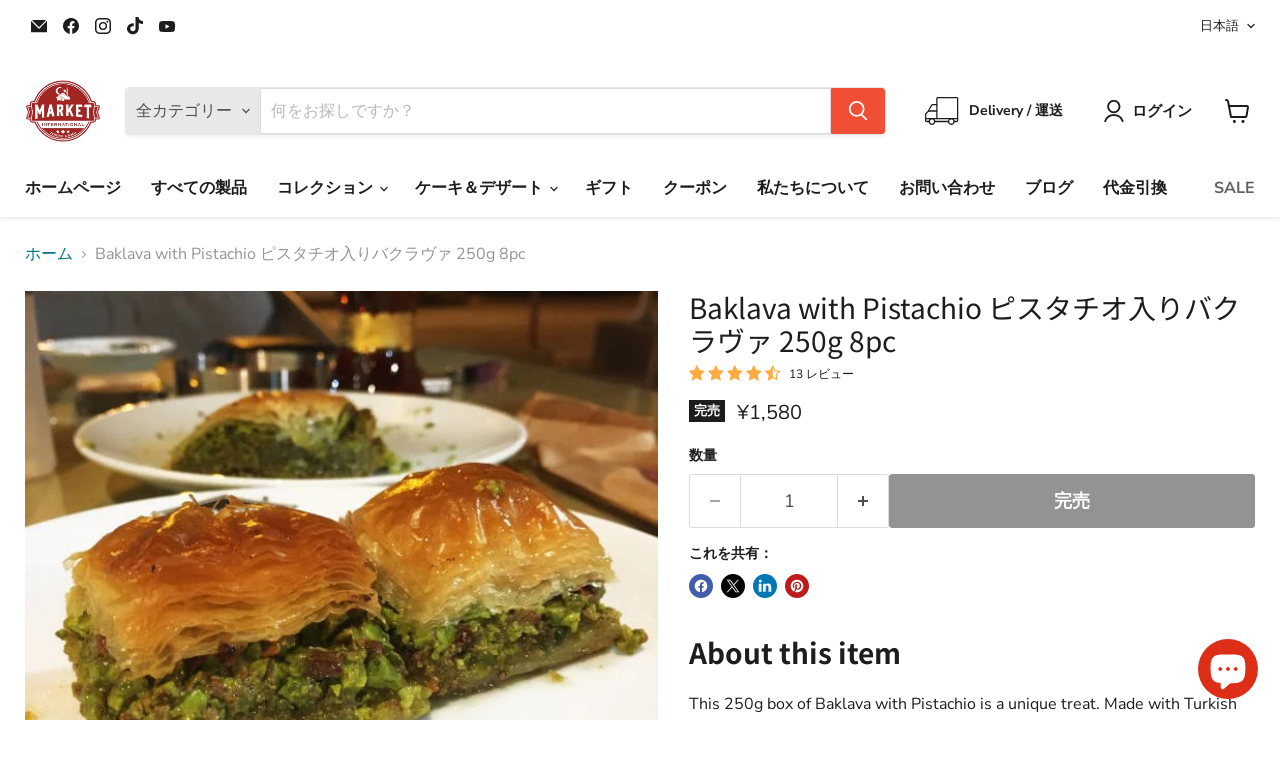

--- FILE ---
content_type: text/html; charset=utf-8
request_url: https://halalmarket.tokyocamii.org/ja/collections/all/products/baklava-with-pistachio-halalmarket?view=recently-viewed
body_size: 1999
content:










  









<div
  class="productgrid--item  imagestyle--natural      productitem--emphasis  product-recently-viewed-card    show-actions--mobile"
  data-product-item
  data-product-quickshop-url="/ja/products/baklava-with-pistachio-halalmarket"
  
    data-recently-viewed-card
  
>
  <div class="productitem" data-product-item-content>
    
    
    
    

    

    
      

      
    

    <div class="productitem__container">
      <div class="product-recently-viewed-card-time" data-product-handle="baklava-with-pistachio-halalmarket">
      <button
        class="product-recently-viewed-card-remove"
        aria-label="close"
        data-remove-recently-viewed
      >
        


                                                                        <svg class="icon-remove "    aria-hidden="true"    focusable="false"    role="presentation"    xmlns="http://www.w3.org/2000/svg" width="10" height="10" viewBox="0 0 10 10" xmlns="http://www.w3.org/2000/svg">      <path fill="currentColor" d="M6.08785659,5 L9.77469752,1.31315906 L8.68684094,0.225302476 L5,3.91214341 L1.31315906,0.225302476 L0.225302476,1.31315906 L3.91214341,5 L0.225302476,8.68684094 L1.31315906,9.77469752 L5,6.08785659 L8.68684094,9.77469752 L9.77469752,8.68684094 L6.08785659,5 Z"></path>    </svg>                                              

      </button>
    </div>

      <div class="productitem__image-container">
        <a
          class="productitem--image-link"
          href="/ja/products/baklava-with-pistachio-halalmarket"
          tabindex="-1"
          data-product-page-link
        >
          <figure
            class="productitem--image"
            data-product-item-image
            
              style="--product-grid-item-image-aspect-ratio: 1.0;"
            
          >
            
              
                
                

  
    <noscript data-rimg-noscript>
      <img
        
          src="//halalmarket.tokyocamii.org/cdn/shop/products/baklava-with-pistachio-250gtokyo-camii-halal-market-842874_512x512.jpg?v=1690190421"
        

        alt="Baklava with Pistachio ピスタチオ入りバクラヴァ 250g"
        data-rimg="noscript"
        srcset="//halalmarket.tokyocamii.org/cdn/shop/products/baklava-with-pistachio-250gtokyo-camii-halal-market-842874_512x512.jpg?v=1690190421 1x, //halalmarket.tokyocamii.org/cdn/shop/products/baklava-with-pistachio-250gtokyo-camii-halal-market-842874_563x563.jpg?v=1690190421 1.1x"
        class="productitem--image-alternate"
        
        
      >
    </noscript>
  

  <img
    
      src="//halalmarket.tokyocamii.org/cdn/shop/products/baklava-with-pistachio-250gtokyo-camii-halal-market-842874_512x512.jpg?v=1690190421"
    
    alt="Baklava with Pistachio ピスタチオ入りバクラヴァ 250g"

    
      data-rimg="lazy"
      data-rimg-scale="1"
      data-rimg-template="//halalmarket.tokyocamii.org/cdn/shop/products/baklava-with-pistachio-250gtokyo-camii-halal-market-842874_{size}.jpg?v=1690190421"
      data-rimg-max="564x564"
      data-rimg-crop="false"
      
      srcset="data:image/svg+xml;utf8,<svg%20xmlns='http://www.w3.org/2000/svg'%20width='512'%20height='512'></svg>"
    

    class="productitem--image-alternate"
    
    
  >



  <div data-rimg-canvas></div>


              
              

  
    <noscript data-rimg-noscript>
      <img
        
          src="//halalmarket.tokyocamii.org/cdn/shop/products/baklava-with-pistachio-250gtokyo-camii-halal-market-622048_512x512.jpg?v=1690190421"
        

        alt="Baklava with Pistachio ピスタチオ入りバクラヴァ 250g"
        data-rimg="noscript"
        srcset="//halalmarket.tokyocamii.org/cdn/shop/products/baklava-with-pistachio-250gtokyo-camii-halal-market-622048_512x512.jpg?v=1690190421 1x, //halalmarket.tokyocamii.org/cdn/shop/products/baklava-with-pistachio-250gtokyo-camii-halal-market-622048_609x609.jpg?v=1690190421 1.19x"
        class="productitem--image-primary"
        
        
      >
    </noscript>
  

  <img
    
      src="//halalmarket.tokyocamii.org/cdn/shop/products/baklava-with-pistachio-250gtokyo-camii-halal-market-622048_512x512.jpg?v=1690190421"
    
    alt="Baklava with Pistachio ピスタチオ入りバクラヴァ 250g"

    
      data-rimg="lazy"
      data-rimg-scale="1"
      data-rimg-template="//halalmarket.tokyocamii.org/cdn/shop/products/baklava-with-pistachio-250gtokyo-camii-halal-market-622048_{size}.jpg?v=1690190421"
      data-rimg-max="612x612"
      data-rimg-crop="false"
      
      srcset="data:image/svg+xml;utf8,<svg%20xmlns='http://www.w3.org/2000/svg'%20width='512'%20height='512'></svg>"
    

    class="productitem--image-primary"
    
    
  >



  <div data-rimg-canvas></div>


            

            


























<span class="productitem__badge productitem__badge--soldout">
    完売
  </span>

            <span class="visually-hidden">Baklava with Pistachio  ピスタチオ入りバクラヴァ 250g  8pc</span>
          </figure>
        </a>
      </div><div class="productitem--info">
        
          
        

        
          






























<div class="price productitem__price ">
  
    <div
      class="price__compare-at visible"
      data-price-compare-container
    >

      
        <span class="money price__original" data-price-original></span>
      
    </div>


    
      
      <div class="price__compare-at--hidden" data-compare-price-range-hidden>
        
          <span class="visually-hidden">元の価格</span>
          <span class="money price__compare-at--min" data-price-compare-min>
            ¥1,580
          </span>
          -
          <span class="visually-hidden">元の価格</span>
          <span class="money price__compare-at--max" data-price-compare-max>
            ¥1,580
          </span>
        
      </div>
      <div class="price__compare-at--hidden" data-compare-price-hidden>
        <span class="visually-hidden">元の価格</span>
        <span class="money price__compare-at--single" data-price-compare>
          
        </span>
      </div>
    
  

  <div class="price__current price__current--emphasize " data-price-container>

    

    
      
      
      <span class="money" data-price>
        ¥1,580
      </span>
    
    
  </div>

  
    
    <div class="price__current--hidden" data-current-price-range-hidden>
      
        <span class="money price__current--min" data-price-min>¥1,580</span>
        -
        <span class="money price__current--max" data-price-max>¥1,580</span>
      
    </div>
    <div class="price__current--hidden" data-current-price-hidden>
      <span class="visually-hidden">現在の価格</span>
      <span class="money" data-price>
        ¥1,580
      </span>
    </div>
  

  
    
    
    
    

    <div
      class="
        productitem__unit-price
        hidden
      "
      data-unit-price
    >
      <span class="productitem__total-quantity" data-total-quantity></span> | <span class="productitem__unit-price--amount money" data-unit-price-amount></span> / <span class="productitem__unit-price--measure" data-unit-price-measure></span>
    </div>
  

  
</div>


        

        <h2 class="productitem--title">
          <a href="/ja/products/baklava-with-pistachio-halalmarket" data-product-page-link>
            Baklava with Pistachio  ピスタチオ入りバクラヴァ 250g  8pc
          </a>
        </h2>

        
          
            <span class="productitem--vendor">
              <a href="/ja/collections/vendors?q=Tokyo%20Camii%20Halal%20Market" title="Tokyo Camii Halal Market">Tokyo Camii Halal Market</a>
            </span>
          
        

        

        
          
            <div class="productitem__stock-level">
              







<div class="product-stock-level-wrapper" >
  
    <span class="
  product-stock-level
  product-stock-level--none
  
">
      

      <span class="product-stock-level__text">
        
        <div class="product-stock-level__badge-text">
          
  
    
      在庫切れ
    
  

        </div>
      </span>
    </span>
  
</div>

            </div>
          

          
            
              <div class="product__rating rating">
                




<div
  class="rating__star-wrapper"
  style="--rating-value: 4.5;"
  role="img"
  aria-label="5.0つ星中4.62つ"
>
  
    <svg
      class="rating__star rating__star-1"
      aria-hidden="true"
      focusable="false"
      role="presentation"
      xmlns="http://www.w3.org/2000/svg"
      width="20"
      height="20"
      viewBox="3 3 17 17"
    >
      <use clip-path="url(#icon-star-clip)" xlink:href="#icon-star" />
    </svg>
  
    <svg
      class="rating__star rating__star-2"
      aria-hidden="true"
      focusable="false"
      role="presentation"
      xmlns="http://www.w3.org/2000/svg"
      width="20"
      height="20"
      viewBox="3 3 17 17"
    >
      <use clip-path="url(#icon-star-clip)" xlink:href="#icon-star" />
    </svg>
  
    <svg
      class="rating__star rating__star-3"
      aria-hidden="true"
      focusable="false"
      role="presentation"
      xmlns="http://www.w3.org/2000/svg"
      width="20"
      height="20"
      viewBox="3 3 17 17"
    >
      <use clip-path="url(#icon-star-clip)" xlink:href="#icon-star" />
    </svg>
  
    <svg
      class="rating__star rating__star-4"
      aria-hidden="true"
      focusable="false"
      role="presentation"
      xmlns="http://www.w3.org/2000/svg"
      width="20"
      height="20"
      viewBox="3 3 17 17"
    >
      <use clip-path="url(#icon-star-clip)" xlink:href="#icon-star" />
    </svg>
  
    <svg
      class="rating__star rating__star-5"
      aria-hidden="true"
      focusable="false"
      role="presentation"
      xmlns="http://www.w3.org/2000/svg"
      width="20"
      height="20"
      viewBox="3 3 17 17"
    >
      <use clip-path="url(#icon-star-clip)" xlink:href="#icon-star" />
    </svg>
  
</div>


                <p class="rating__text">
                  <span aria-hidden="true">
                    4.62 / 5.0
                  </span>
                </p>

                <p class="rating__count">
                  <span aria-hidden="true">
                    13
                    
                      レビュー
                    
                  </span>
                </p>
              </div>
            
          
        

        
          <div class="productitem--description">
            <p>About this item
This 250g box of Baklava with Pistachio is a unique treat. Made with Turkish Baklava, this delicacy is filled with a sweet taste an...</p>

            
              <a
                href="/ja/products/baklava-with-pistachio-halalmarket"
                class="productitem--link"
                data-product-page-link
              >
                詳細を全部見る
              </a>
            
          </div>
        
      </div>

      
    </div>
  </div>

  
    <script type="application/json" data-quick-buy-settings>
      {
        "cart_redirection": false,
        "money_format": "¥{{amount_no_decimals}}"
      }
    </script>
  
</div>


--- FILE ---
content_type: text/javascript; charset=utf-8
request_url: https://halalmarket.tokyocamii.org/ja/products/baklava-with-pistachio-halalmarket.js
body_size: 1676
content:
{"id":4700684451922,"title":"Baklava with Pistachio  ピスタチオ入りバクラヴァ 250g  8pc","handle":"baklava-with-pistachio-halalmarket","description":"\u003ch1\u003e\u003cstrong\u003eAbout this item\u003c\/strong\u003e\u003c\/h1\u003e\n\u003cp\u003eThis 250g box of Baklava with Pistachio is a unique treat. Made with Turkish Baklava, this delicacy is filled with a sweet taste and a crunch from the Pistachio, making it a great combination of flavor and texture.\u003c\/p\u003e\n\u003c!-- more --\u003e\n\u003cp\u003e\u003cstrong\u003eName\u003c\/strong\u003e: Baklava with Pistachio\u003c\/p\u003e\n\u003cp\u003e\u003cstrong\u003eIngredients\u003c\/strong\u003e: wheat flour,\u003cspan\u003e \u003c\/span\u003ebutter, sugar, pistachio,\u003cspan\u003e \u003c\/span\u003ecorn starch, Wheat starch,\u003cspan\u003e \u003c\/span\u003eegg, lemon juice,\u003cspan\u003e \u003c\/span\u003esalt.\u003cbr\u003e\u003c\/p\u003e\n\u003cp\u003e\u003cstrong\u003eAmount\u003c\/strong\u003e: 250g\u003c\/p\u003e\n\u003cp\u003e\u003cstrong\u003eDetails\u003c\/strong\u003e: Avoid direct sunlight and humidity. Store below 10 degrees.\u003c\/p\u003e\n\u003cp\u003eBaklava is a traditional Ottoman Turkish sweet pastry often eaten as a dessert. It is known in many countries in the Middle East and Western Asia.\u003c\/p\u003e\n\u003cp\u003e \u003c\/p\u003e\n\u003cp\u003e\u003cstrong\u003e商品名\u003c\/strong\u003e：ピスタチオ入りバクラヴァ\u003cbr\u003e\u003c\/p\u003e\n\u003cp\u003e\u003cstrong\u003e原材料名\u003c\/strong\u003e：小麦粉、バター、砂糖、ピスタチオ、コーンスターチ、小麦澱粉、卵、レモン果汁、塩。\u003c\/p\u003e\n\u003cp\u003e\u003cstrong\u003e内容量\u003c\/strong\u003e：250g\u003cbr\u003e\u003c\/p\u003e\n\u003cp\u003e\u003cstrong\u003e保存方法\u003c\/strong\u003e：直射日光・高温多湿を避け、１０度以下で保存して下さい。\u003c\/p\u003e\n\u003cp\u003e\u003cstrong\u003e原産国名\u003c\/strong\u003e：日本\u003c\/p\u003e\n\u003cp\u003e\u003cbr\u003e\u003c\/p\u003e\n\u003cp\u003e保存方法：要冷蔵10℃以下で保管してください。\u003c\/p\u003e\n\u003cp\u003ePlease keep refrigerated below 10℃.\u003c\/p\u003e","published_at":"2022-01-04T11:31:00+09:00","created_at":"2020-07-07T13:28:17+09:00","vendor":"Tokyo Camii Halal Market","type":"トルコの菓子・Turkish Sweet","tags":["chill","Dessert・デザート","トルコの菓子・Turkish Sweet","トルコ製品・Turkish Products","人気な食品・POPULAR PRODUCTS","菓子・Sweet"],"price":158000,"price_min":158000,"price_max":158000,"available":false,"price_varies":false,"compare_at_price":null,"compare_at_price_min":0,"compare_at_price_max":0,"compare_at_price_varies":false,"variants":[{"id":32664000266322,"title":"Default Title","option1":"Default Title","option2":null,"option3":null,"sku":"10","requires_shipping":true,"taxable":true,"featured_image":null,"available":false,"name":"Baklava with Pistachio  ピスタチオ入りバクラヴァ 250g  8pc","public_title":null,"options":["Default Title"],"price":158000,"weight":250,"compare_at_price":null,"inventory_management":"shopify","barcode":"32","requires_selling_plan":false,"selling_plan_allocations":[]}],"images":["\/\/cdn.shopify.com\/s\/files\/1\/0279\/1581\/2946\/products\/baklava-with-pistachio-250gtokyo-camii-halal-market-622048.jpg?v=1690190421","\/\/cdn.shopify.com\/s\/files\/1\/0279\/1581\/2946\/products\/baklava-with-pistachio-250gtokyo-camii-halal-market-842874.jpg?v=1690190421","\/\/cdn.shopify.com\/s\/files\/1\/0279\/1581\/2946\/products\/baklava-with-pistachio-250gtokyo-camii-halal-market-570625.jpg?v=1687235616","\/\/cdn.shopify.com\/s\/files\/1\/0279\/1581\/2946\/products\/baklava-with-pistachio-250gtokyo-camii-halal-market-521384.jpg?v=1687235616","\/\/cdn.shopify.com\/s\/files\/1\/0279\/1581\/2946\/products\/baklava-with-pistachio-250gtokyo-camii-halal-market-532821.jpg?v=1687235616","\/\/cdn.shopify.com\/s\/files\/1\/0279\/1581\/2946\/products\/baklava-with-pistachio-250gtokyo-camii-halal-market-497642.jpg?v=1685430107","\/\/cdn.shopify.com\/s\/files\/1\/0279\/1581\/2946\/products\/baklava-with-pistachio-250gtokyo-camii-halal-market-205285.jpg?v=1685430107"],"featured_image":"\/\/cdn.shopify.com\/s\/files\/1\/0279\/1581\/2946\/products\/baklava-with-pistachio-250gtokyo-camii-halal-market-622048.jpg?v=1690190421","options":[{"name":"Title","position":1,"values":["Default Title"]}],"url":"\/ja\/products\/baklava-with-pistachio-halalmarket","media":[{"alt":"Baklava with Pistachio ピスタチオ入りバクラヴァ 250g","id":28705422475456,"position":1,"preview_image":{"aspect_ratio":1.0,"height":612,"width":612,"src":"https:\/\/cdn.shopify.com\/s\/files\/1\/0279\/1581\/2946\/products\/baklava-with-pistachio-250gtokyo-camii-halal-market-622048.jpg?v=1690190421"},"aspect_ratio":1.0,"height":612,"media_type":"image","src":"https:\/\/cdn.shopify.com\/s\/files\/1\/0279\/1581\/2946\/products\/baklava-with-pistachio-250gtokyo-camii-halal-market-622048.jpg?v=1690190421","width":612},{"alt":"Baklava with Pistachio ピスタチオ入りバクラヴァ 250g","id":28705422639296,"position":2,"preview_image":{"aspect_ratio":1.0,"height":564,"width":564,"src":"https:\/\/cdn.shopify.com\/s\/files\/1\/0279\/1581\/2946\/products\/baklava-with-pistachio-250gtokyo-camii-halal-market-842874.jpg?v=1690190421"},"aspect_ratio":1.0,"height":564,"media_type":"image","src":"https:\/\/cdn.shopify.com\/s\/files\/1\/0279\/1581\/2946\/products\/baklava-with-pistachio-250gtokyo-camii-halal-market-842874.jpg?v=1690190421","width":564},{"alt":"Baklava with Pistachio ピスタチオ入りバクラヴァ 250g","id":28705422508224,"position":3,"preview_image":{"aspect_ratio":1.333,"height":459,"width":612,"src":"https:\/\/cdn.shopify.com\/s\/files\/1\/0279\/1581\/2946\/products\/baklava-with-pistachio-250gtokyo-camii-halal-market-570625.jpg?v=1687235616"},"aspect_ratio":1.333,"height":459,"media_type":"image","src":"https:\/\/cdn.shopify.com\/s\/files\/1\/0279\/1581\/2946\/products\/baklava-with-pistachio-250gtokyo-camii-halal-market-570625.jpg?v=1687235616","width":612},{"alt":"Baklava with Pistachio ピスタチオ入りバクラヴァ 250g","id":28705422573760,"position":4,"preview_image":{"aspect_ratio":1.5,"height":408,"width":612,"src":"https:\/\/cdn.shopify.com\/s\/files\/1\/0279\/1581\/2946\/products\/baklava-with-pistachio-250gtokyo-camii-halal-market-521384.jpg?v=1687235616"},"aspect_ratio":1.5,"height":408,"media_type":"image","src":"https:\/\/cdn.shopify.com\/s\/files\/1\/0279\/1581\/2946\/products\/baklava-with-pistachio-250gtokyo-camii-halal-market-521384.jpg?v=1687235616","width":612},{"alt":"Baklava with Pistachio ピスタチオ入りバクラヴァ 250g","id":28705422606528,"position":5,"preview_image":{"aspect_ratio":0.855,"height":516,"width":441,"src":"https:\/\/cdn.shopify.com\/s\/files\/1\/0279\/1581\/2946\/products\/baklava-with-pistachio-250gtokyo-camii-halal-market-532821.jpg?v=1687235616"},"aspect_ratio":0.855,"height":516,"media_type":"image","src":"https:\/\/cdn.shopify.com\/s\/files\/1\/0279\/1581\/2946\/products\/baklava-with-pistachio-250gtokyo-camii-halal-market-532821.jpg?v=1687235616","width":441},{"alt":"Baklava with Pistachio ピスタチオ入りバクラヴァ 250g","id":28705422704832,"position":6,"preview_image":{"aspect_ratio":1.331,"height":423,"width":563,"src":"https:\/\/cdn.shopify.com\/s\/files\/1\/0279\/1581\/2946\/products\/baklava-with-pistachio-250gtokyo-camii-halal-market-497642.jpg?v=1685430107"},"aspect_ratio":1.331,"height":423,"media_type":"image","src":"https:\/\/cdn.shopify.com\/s\/files\/1\/0279\/1581\/2946\/products\/baklava-with-pistachio-250gtokyo-camii-halal-market-497642.jpg?v=1685430107","width":563},{"alt":"Baklava with Pistachio ピスタチオ入りバクラヴァ 250g","id":28705422737600,"position":7,"preview_image":{"aspect_ratio":1.44,"height":425,"width":612,"src":"https:\/\/cdn.shopify.com\/s\/files\/1\/0279\/1581\/2946\/products\/baklava-with-pistachio-250gtokyo-camii-halal-market-205285.jpg?v=1685430107"},"aspect_ratio":1.44,"height":425,"media_type":"image","src":"https:\/\/cdn.shopify.com\/s\/files\/1\/0279\/1581\/2946\/products\/baklava-with-pistachio-250gtokyo-camii-halal-market-205285.jpg?v=1685430107","width":612}],"requires_selling_plan":false,"selling_plan_groups":[]}